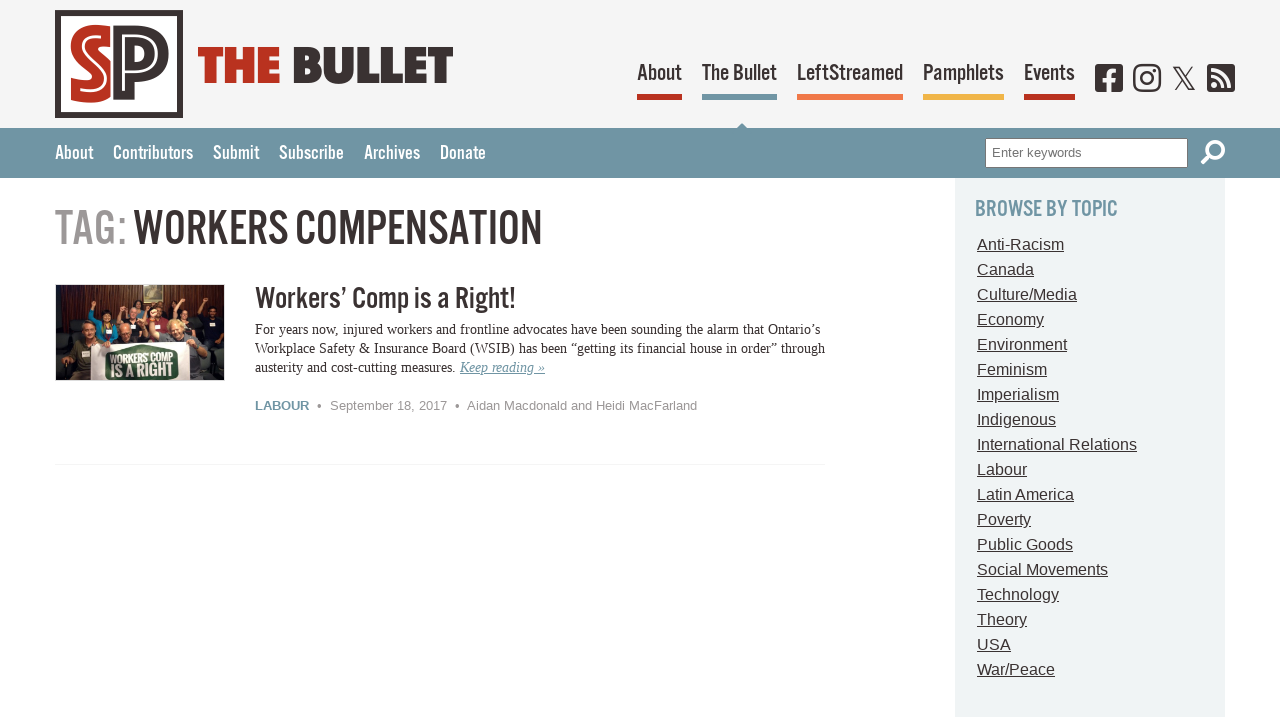

--- FILE ---
content_type: text/html; charset=UTF-8
request_url: https://socialistproject.ca/tag/workers-compensation/
body_size: 11881
content:
<!DOCTYPE html>
<html lang="en-US">
<head>
<meta charset="UTF-8">
<meta name="viewport" content="width=device-width, initial-scale=1">
<meta name="theme-color" content="#b9321f">
<meta property="pance" content="pance">
<link rel="profile" href="http://gmpg.org/xfn/11">
<link rel="manifest" href="/manifest.json">
<link rel="apple-touch-icon" href="/images/ios/192.png">
<!-- TypeKit webfonts -->
<script src="https://use.typekit.net/jur1rlb.js"></script>
<script>try{Typekit.load({ async: true });}catch(e){}</script>

<!-- IE fixes -->
<!--[if lt IE 8]>
	<style type="text/css">.group{display:inline-block;}</style>
<![endif]-->

<!-- wp_head() below this line -->
<title>workers compensation &#8211; Socialist Project</title>
<meta name='robots' content='max-image-preview:large' />
<style id='wp-img-auto-sizes-contain-inline-css' type='text/css'>
img:is([sizes=auto i],[sizes^="auto," i]){contain-intrinsic-size:3000px 1500px}
/*# sourceURL=wp-img-auto-sizes-contain-inline-css */
</style>
<link rel='stylesheet' id='wp-block-library-css' href='https://socialistproject.ca/wp/wp-includes/css/dist/block-library/style.min.css' type='text/css' media='all' />
<style id='global-styles-inline-css' type='text/css'>
:root{--wp--preset--aspect-ratio--square: 1;--wp--preset--aspect-ratio--4-3: 4/3;--wp--preset--aspect-ratio--3-4: 3/4;--wp--preset--aspect-ratio--3-2: 3/2;--wp--preset--aspect-ratio--2-3: 2/3;--wp--preset--aspect-ratio--16-9: 16/9;--wp--preset--aspect-ratio--9-16: 9/16;--wp--preset--color--black: #000000;--wp--preset--color--cyan-bluish-gray: #abb8c3;--wp--preset--color--white: #ffffff;--wp--preset--color--pale-pink: #f78da7;--wp--preset--color--vivid-red: #cf2e2e;--wp--preset--color--luminous-vivid-orange: #ff6900;--wp--preset--color--luminous-vivid-amber: #fcb900;--wp--preset--color--light-green-cyan: #7bdcb5;--wp--preset--color--vivid-green-cyan: #00d084;--wp--preset--color--pale-cyan-blue: #8ed1fc;--wp--preset--color--vivid-cyan-blue: #0693e3;--wp--preset--color--vivid-purple: #9b51e0;--wp--preset--gradient--vivid-cyan-blue-to-vivid-purple: linear-gradient(135deg,rgb(6,147,227) 0%,rgb(155,81,224) 100%);--wp--preset--gradient--light-green-cyan-to-vivid-green-cyan: linear-gradient(135deg,rgb(122,220,180) 0%,rgb(0,208,130) 100%);--wp--preset--gradient--luminous-vivid-amber-to-luminous-vivid-orange: linear-gradient(135deg,rgb(252,185,0) 0%,rgb(255,105,0) 100%);--wp--preset--gradient--luminous-vivid-orange-to-vivid-red: linear-gradient(135deg,rgb(255,105,0) 0%,rgb(207,46,46) 100%);--wp--preset--gradient--very-light-gray-to-cyan-bluish-gray: linear-gradient(135deg,rgb(238,238,238) 0%,rgb(169,184,195) 100%);--wp--preset--gradient--cool-to-warm-spectrum: linear-gradient(135deg,rgb(74,234,220) 0%,rgb(151,120,209) 20%,rgb(207,42,186) 40%,rgb(238,44,130) 60%,rgb(251,105,98) 80%,rgb(254,248,76) 100%);--wp--preset--gradient--blush-light-purple: linear-gradient(135deg,rgb(255,206,236) 0%,rgb(152,150,240) 100%);--wp--preset--gradient--blush-bordeaux: linear-gradient(135deg,rgb(254,205,165) 0%,rgb(254,45,45) 50%,rgb(107,0,62) 100%);--wp--preset--gradient--luminous-dusk: linear-gradient(135deg,rgb(255,203,112) 0%,rgb(199,81,192) 50%,rgb(65,88,208) 100%);--wp--preset--gradient--pale-ocean: linear-gradient(135deg,rgb(255,245,203) 0%,rgb(182,227,212) 50%,rgb(51,167,181) 100%);--wp--preset--gradient--electric-grass: linear-gradient(135deg,rgb(202,248,128) 0%,rgb(113,206,126) 100%);--wp--preset--gradient--midnight: linear-gradient(135deg,rgb(2,3,129) 0%,rgb(40,116,252) 100%);--wp--preset--font-size--small: 13px;--wp--preset--font-size--medium: 20px;--wp--preset--font-size--large: 36px;--wp--preset--font-size--x-large: 42px;--wp--preset--spacing--20: 0.44rem;--wp--preset--spacing--30: 0.67rem;--wp--preset--spacing--40: 1rem;--wp--preset--spacing--50: 1.5rem;--wp--preset--spacing--60: 2.25rem;--wp--preset--spacing--70: 3.38rem;--wp--preset--spacing--80: 5.06rem;--wp--preset--shadow--natural: 6px 6px 9px rgba(0, 0, 0, 0.2);--wp--preset--shadow--deep: 12px 12px 50px rgba(0, 0, 0, 0.4);--wp--preset--shadow--sharp: 6px 6px 0px rgba(0, 0, 0, 0.2);--wp--preset--shadow--outlined: 6px 6px 0px -3px rgb(255, 255, 255), 6px 6px rgb(0, 0, 0);--wp--preset--shadow--crisp: 6px 6px 0px rgb(0, 0, 0);}:where(.is-layout-flex){gap: 0.5em;}:where(.is-layout-grid){gap: 0.5em;}body .is-layout-flex{display: flex;}.is-layout-flex{flex-wrap: wrap;align-items: center;}.is-layout-flex > :is(*, div){margin: 0;}body .is-layout-grid{display: grid;}.is-layout-grid > :is(*, div){margin: 0;}:where(.wp-block-columns.is-layout-flex){gap: 2em;}:where(.wp-block-columns.is-layout-grid){gap: 2em;}:where(.wp-block-post-template.is-layout-flex){gap: 1.25em;}:where(.wp-block-post-template.is-layout-grid){gap: 1.25em;}.has-black-color{color: var(--wp--preset--color--black) !important;}.has-cyan-bluish-gray-color{color: var(--wp--preset--color--cyan-bluish-gray) !important;}.has-white-color{color: var(--wp--preset--color--white) !important;}.has-pale-pink-color{color: var(--wp--preset--color--pale-pink) !important;}.has-vivid-red-color{color: var(--wp--preset--color--vivid-red) !important;}.has-luminous-vivid-orange-color{color: var(--wp--preset--color--luminous-vivid-orange) !important;}.has-luminous-vivid-amber-color{color: var(--wp--preset--color--luminous-vivid-amber) !important;}.has-light-green-cyan-color{color: var(--wp--preset--color--light-green-cyan) !important;}.has-vivid-green-cyan-color{color: var(--wp--preset--color--vivid-green-cyan) !important;}.has-pale-cyan-blue-color{color: var(--wp--preset--color--pale-cyan-blue) !important;}.has-vivid-cyan-blue-color{color: var(--wp--preset--color--vivid-cyan-blue) !important;}.has-vivid-purple-color{color: var(--wp--preset--color--vivid-purple) !important;}.has-black-background-color{background-color: var(--wp--preset--color--black) !important;}.has-cyan-bluish-gray-background-color{background-color: var(--wp--preset--color--cyan-bluish-gray) !important;}.has-white-background-color{background-color: var(--wp--preset--color--white) !important;}.has-pale-pink-background-color{background-color: var(--wp--preset--color--pale-pink) !important;}.has-vivid-red-background-color{background-color: var(--wp--preset--color--vivid-red) !important;}.has-luminous-vivid-orange-background-color{background-color: var(--wp--preset--color--luminous-vivid-orange) !important;}.has-luminous-vivid-amber-background-color{background-color: var(--wp--preset--color--luminous-vivid-amber) !important;}.has-light-green-cyan-background-color{background-color: var(--wp--preset--color--light-green-cyan) !important;}.has-vivid-green-cyan-background-color{background-color: var(--wp--preset--color--vivid-green-cyan) !important;}.has-pale-cyan-blue-background-color{background-color: var(--wp--preset--color--pale-cyan-blue) !important;}.has-vivid-cyan-blue-background-color{background-color: var(--wp--preset--color--vivid-cyan-blue) !important;}.has-vivid-purple-background-color{background-color: var(--wp--preset--color--vivid-purple) !important;}.has-black-border-color{border-color: var(--wp--preset--color--black) !important;}.has-cyan-bluish-gray-border-color{border-color: var(--wp--preset--color--cyan-bluish-gray) !important;}.has-white-border-color{border-color: var(--wp--preset--color--white) !important;}.has-pale-pink-border-color{border-color: var(--wp--preset--color--pale-pink) !important;}.has-vivid-red-border-color{border-color: var(--wp--preset--color--vivid-red) !important;}.has-luminous-vivid-orange-border-color{border-color: var(--wp--preset--color--luminous-vivid-orange) !important;}.has-luminous-vivid-amber-border-color{border-color: var(--wp--preset--color--luminous-vivid-amber) !important;}.has-light-green-cyan-border-color{border-color: var(--wp--preset--color--light-green-cyan) !important;}.has-vivid-green-cyan-border-color{border-color: var(--wp--preset--color--vivid-green-cyan) !important;}.has-pale-cyan-blue-border-color{border-color: var(--wp--preset--color--pale-cyan-blue) !important;}.has-vivid-cyan-blue-border-color{border-color: var(--wp--preset--color--vivid-cyan-blue) !important;}.has-vivid-purple-border-color{border-color: var(--wp--preset--color--vivid-purple) !important;}.has-vivid-cyan-blue-to-vivid-purple-gradient-background{background: var(--wp--preset--gradient--vivid-cyan-blue-to-vivid-purple) !important;}.has-light-green-cyan-to-vivid-green-cyan-gradient-background{background: var(--wp--preset--gradient--light-green-cyan-to-vivid-green-cyan) !important;}.has-luminous-vivid-amber-to-luminous-vivid-orange-gradient-background{background: var(--wp--preset--gradient--luminous-vivid-amber-to-luminous-vivid-orange) !important;}.has-luminous-vivid-orange-to-vivid-red-gradient-background{background: var(--wp--preset--gradient--luminous-vivid-orange-to-vivid-red) !important;}.has-very-light-gray-to-cyan-bluish-gray-gradient-background{background: var(--wp--preset--gradient--very-light-gray-to-cyan-bluish-gray) !important;}.has-cool-to-warm-spectrum-gradient-background{background: var(--wp--preset--gradient--cool-to-warm-spectrum) !important;}.has-blush-light-purple-gradient-background{background: var(--wp--preset--gradient--blush-light-purple) !important;}.has-blush-bordeaux-gradient-background{background: var(--wp--preset--gradient--blush-bordeaux) !important;}.has-luminous-dusk-gradient-background{background: var(--wp--preset--gradient--luminous-dusk) !important;}.has-pale-ocean-gradient-background{background: var(--wp--preset--gradient--pale-ocean) !important;}.has-electric-grass-gradient-background{background: var(--wp--preset--gradient--electric-grass) !important;}.has-midnight-gradient-background{background: var(--wp--preset--gradient--midnight) !important;}.has-small-font-size{font-size: var(--wp--preset--font-size--small) !important;}.has-medium-font-size{font-size: var(--wp--preset--font-size--medium) !important;}.has-large-font-size{font-size: var(--wp--preset--font-size--large) !important;}.has-x-large-font-size{font-size: var(--wp--preset--font-size--x-large) !important;}
/*# sourceURL=global-styles-inline-css */
</style>

<style id='classic-theme-styles-inline-css' type='text/css'>
/*! This file is auto-generated */
.wp-block-button__link{color:#fff;background-color:#32373c;border-radius:9999px;box-shadow:none;text-decoration:none;padding:calc(.667em + 2px) calc(1.333em + 2px);font-size:1.125em}.wp-block-file__button{background:#32373c;color:#fff;text-decoration:none}
/*# sourceURL=/wp-includes/css/classic-themes.min.css */
</style>
<link rel='stylesheet' id='sp_theme_styles-css' href='https://socialistproject.ca/content/themes/socialist-project/assets/css/styles.css' type='text/css' media='all' />
<script type="text/javascript" src="https://socialistproject.ca/content/cache/wpo-minify/1769258813/assets/wpo-minify-header-f9d3180c.min.js" id="wpo_min-header-0-js"></script>
<link rel="https://api.w.org/" href="https://socialistproject.ca/wp-json/" /><link rel="alternate" title="JSON" type="application/json" href="https://socialistproject.ca/wp-json/wp/v2/tags/22" /><meta name="tec-api-version" content="v1"><meta name="tec-api-origin" content="https://socialistproject.ca"><link rel="alternate" href="https://socialistproject.ca/wp-json/tribe/events/v1/events/?tags=workers-compensation" /></head>
<body class="bullet">

<header id="top" class="global-header">
	<div class="wrapper group">
		<div class="logo group">
			<a href="/"><img src="https://socialistproject.ca/content/themes/socialist-project/assets/img/logo-sp.png" alt="Socialist Project" class="logo-sp"></a>
	<img src="https://socialistproject.ca/content/themes/socialist-project/assets/img/text-bullet.png" alt="The Bullet" class="logo-text">
			
</div>
	<nav>
		<ul class="primary-nav group">
			<li class="nav-about"><a href="/about">About</a></li>
			<li class="nav-bullet"><a href="/bullet">The Bullet</a></li>
			<li class="nav-leftstreamed"><a href="/leftstreamed">LeftStreamed</a></li>
			<li class="nav-pamphlets"><a href="/pamphlets">Pamphlets</a></li>
			<li class="nav-events"><a href="/events">Events</a></li>
			<li class="nav-social"><a href="https://www.facebook.com/socialistproject/" aria-label="Facebook" rel="noreferrer"><i class="fab fa-facebook-square" aria-hidden="true"></i></a></li>
			<li class="nav-social"><a href="https://www.instagram.com/socialistproject/" aria-label="Instagram" rel="noreferrer"><i class="fab fa-instagram" aria-hidden="true"></i></a></li>
			<li class="nav-social"><a href="https://x.com/socialistprojct/" aria-label="Twitter" rel="noreferrer"><i class="fab fa-twitter" aria-hidden="true"></i></a></li>
			<li class="nav-social"><a href="https://socialistproject.ca/feed/rss/" aria-label="RSS"><i class="fas fa-rss-square" aria-hidden="true"></i></a></li>
		</ul>
	</nav>
</div>
<div class="header-bar">
	<div class="wrapper group">
<ul id="menu-the-bullet" class="group"><li id="menu-item-1947" class="menu-item menu-item-type-post_type menu-item-object-page menu-item-1947"><a href="https://socialistproject.ca/bullet/about/">About</a></li>
<li id="menu-item-3947" class="menu-item menu-item-type-post_type menu-item-object-page menu-item-3947"><a href="https://socialistproject.ca/bullet/contributors/">Contributors</a></li>
<li id="menu-item-1948" class="menu-item menu-item-type-post_type menu-item-object-page menu-item-1948"><a href="https://socialistproject.ca/bullet/submit/">Submit</a></li>
<li id="menu-item-3937" class="menu-item menu-item-type-custom menu-item-object-custom menu-item-3937"><a href="http://socialistproject.ca/lists/?p=subscribe">Subscribe</a></li>
<li id="menu-item-1951" class="menu-item menu-item-type-post_type menu-item-object-page current_page_parent menu-item-1951"><a href="https://socialistproject.ca/bullet/archives/">Archives</a></li>
<li id="menu-item-1952" class="menu-item menu-item-type-post_type menu-item-object-page menu-item-1952"><a href="https://socialistproject.ca/about/donate/">Donate</a></li>
</ul>			
<form role="search" method="get" class="search-form" action="/search?">
	<label for="search-form-69775b1e8dc57">Search</label>
	<input type="text" id="search-form-69775b1e8dc57" class="input" placeholder="Enter keywords" value="" name="search_query">
	<button type="submit" class="icon-btn" aria-label="Search"><i class="fas fa-search fa-flip-horizontal" aria-hidden="true" title="Search"></i></button>
</form>
		</div>
	</div>
	<script>
		if ('serviceWorker' in navigator) {
			navigator.serviceWorker.register('/service-worker.js')
		}
	</script>
</header>

<div class="body">
<main>
	<div class="wrapper group">
		<div class="content">
			
		<h1 class="page-title"><span class="archive-type">Tag:</span> <span>workers compensation</span></h1>		
				
					
			<ul class="listing">
						<li class="group">
	<a href="https://socialistproject.ca/2017/09/b1483/"><img src="https://socialistproject.ca/content/uploads/2017/10/WCIAR-press-conference2_Sep12_2017-600x340.jpg" class="attachment-post-thumbnail size-post-thumbnail wp-post-image" alt="" decoding="async" fetchpriority="high" /></a>
	<div class="listing-content">
		<h3><a href="https://socialistproject.ca/2017/09/b1483/">Workers’ Comp is a&nbsp;Right!</a></h3>
		<div class="excerpt"><p>For years now, injured workers and frontline advocates have been sounding the alarm that Ontario’s Workplace Safety &#038; Insurance Board (WSIB) has been “getting its financial house in order” through austerity and cost-cutting measures. <a href="https://socialistproject.ca/2017/09/b1483/" class="more-link">Keep reading &raquo;</a></p>
</div>
		
		<div class="metadata"><span class="metadata-category"><a href="https://socialistproject.ca/category/labour/" rel="category tag">Labour</a></span> &nbsp;&bull;&nbsp; September 18, 2017 &nbsp;&bull;&nbsp; Aidan Macdonald and Heidi MacFarland</div></div>
</li>
						</ul>
			<div class="pagination group">
		<!-- 
	<span class="btn next"></span>
	<span class="btn prev"></span>
	 -->
</div>				</div>
		<div class="sidebar bullet-sidebar">
	<div class="block">
		<h2 class="caps-heading">Browse By Topic</h2>
		<ul>
			<li class="cat-item cat-item-109"><a href="https://socialistproject.ca/category/anti-racism/">Anti-Racism</a>
</li>
	<li class="cat-item cat-item-21"><a href="https://socialistproject.ca/category/canada/">Canada</a>
</li>
	<li class="cat-item cat-item-9"><a href="https://socialistproject.ca/category/culturemedia/">Culture/Media</a>
</li>
	<li class="cat-item cat-item-15"><a href="https://socialistproject.ca/category/economy/">Economy</a>
</li>
	<li class="cat-item cat-item-10"><a href="https://socialistproject.ca/category/environment/">Environment</a>
</li>
	<li class="cat-item cat-item-16"><a href="https://socialistproject.ca/category/feminism/">Feminism</a>
</li>
	<li class="cat-item cat-item-112"><a href="https://socialistproject.ca/category/imperialism/">Imperialism</a>
</li>
	<li class="cat-item cat-item-111"><a href="https://socialistproject.ca/category/indigenous/">Indigenous</a>
</li>
	<li class="cat-item cat-item-113"><a href="https://socialistproject.ca/category/international/">International Relations</a>
</li>
	<li class="cat-item cat-item-20"><a href="https://socialistproject.ca/category/labour/">Labour</a>
</li>
	<li class="cat-item cat-item-19"><a href="https://socialistproject.ca/category/latin-america/">Latin America</a>
</li>
	<li class="cat-item cat-item-13"><a href="https://socialistproject.ca/category/poverty/">Poverty</a>
</li>
	<li class="cat-item cat-item-17"><a href="https://socialistproject.ca/category/public-goods/">Public Goods</a>
</li>
	<li class="cat-item cat-item-542"><a href="https://socialistproject.ca/category/social-movements/">Social Movements</a>
</li>
	<li class="cat-item cat-item-110"><a href="https://socialistproject.ca/category/technology/">Technology</a>
</li>
	<li class="cat-item cat-item-255"><a href="https://socialistproject.ca/category/theory/">Theory</a>
</li>
	<li class="cat-item cat-item-18"><a href="https://socialistproject.ca/category/usa/">USA</a>
</li>
	<li class="cat-item cat-item-14"><a href="https://socialistproject.ca/category/warpeace/">War/Peace</a>
</li>
		</ul>
	</div>
	<div class="block">
		<h2 class="caps-heading">Browse By Tag</h2>
		<form class="jump" action="https://socialistproject.ca/tag/" method="get">
		<select name="event-dropdown" onchange='document.location.href=this.options[this.selectedIndex].value;'> 
    <option value="">Select Tag</option> 
    <option value="https://socialistproject.ca/tag/1917">1917 (4)</option><option value="https://socialistproject.ca/tag/2008-economic-crisis">2008 economic crisis (32)</option><option value="https://socialistproject.ca/tag/activism">activism (5)</option><option value="https://socialistproject.ca/tag/afghanistan">Afghanistan (15)</option><option value="https://socialistproject.ca/tag/africa">Africa (26)</option><option value="https://socialistproject.ca/tag/alba">ALBA (7)</option><option value="https://socialistproject.ca/tag/alberta">Alberta (5)</option><option value="https://socialistproject.ca/tag/alternative-trade">Alternative Trade (1)</option><option value="https://socialistproject.ca/tag/alternatives">Alternatives (10)</option><option value="https://socialistproject.ca/tag/altright">AltRight (3)</option><option value="https://socialistproject.ca/tag/amazon">Amazon (13)</option><option value="https://socialistproject.ca/tag/anarchism">Anarchism (1)</option><option value="https://socialistproject.ca/tag/anthropocene">Anthropocene (1)</option><option value="https://socialistproject.ca/tag/anti-fascism">anti-fascism (1)</option><option value="https://socialistproject.ca/tag/arab-spring">Arab Spring (16)</option><option value="https://socialistproject.ca/tag/argentina">Argentina (11)</option><option value="https://socialistproject.ca/tag/artificial-intelligence">Artificial Intelligence (10)</option><option value="https://socialistproject.ca/tag/asia">Asia (7)</option><option value="https://socialistproject.ca/tag/aukus">AUKUS (5)</option><option value="https://socialistproject.ca/tag/austerity">Austerity (22)</option><option value="https://socialistproject.ca/tag/automation">Automation (2)</option><option value="https://socialistproject.ca/tag/banking">banking (2)</option><option value="https://socialistproject.ca/tag/banlieue">Banlieue (1)</option><option value="https://socialistproject.ca/tag/basicincome">BasicIncome (13)</option><option value="https://socialistproject.ca/tag/bds">BDS (217)</option><option value="https://socialistproject.ca/tag/belgium">Belgium (5)</option><option value="https://socialistproject.ca/tag/big3">Big3 (20)</option><option value="https://socialistproject.ca/tag/blackblock">BlackBlock (1)</option><option value="https://socialistproject.ca/tag/bob-white">Bob White (1)</option><option value="https://socialistproject.ca/tag/bolivia">Bolivia (14)</option><option value="https://socialistproject.ca/tag/book-review">Book review (8)</option><option value="https://socialistproject.ca/tag/bosnia">Bosnia (2)</option><option value="https://socialistproject.ca/tag/brazil">Brazil (52)</option><option value="https://socialistproject.ca/tag/brexit">Brexit (11)</option><option value="https://socialistproject.ca/tag/brics">BRICS (9)</option><option value="https://socialistproject.ca/tag/britain">Britain (6)</option><option value="https://socialistproject.ca/tag/british-columbia">British Columbia (6)</option><option value="https://socialistproject.ca/tag/cami">CAMI (3)</option><option value="https://socialistproject.ca/tag/canada150">Canada150 (4)</option><option value="https://socialistproject.ca/tag/canadian-foreign-policy">Canadian foreign policy (6)</option><option value="https://socialistproject.ca/tag/capital">Capital (1)</option><option value="https://socialistproject.ca/tag/capital150">Capital150 (8)</option><option value="https://socialistproject.ca/tag/caribbean">Caribbean (1)</option><option value="https://socialistproject.ca/tag/catalonia">Catalonia (16)</option><option value="https://socialistproject.ca/tag/caw">CAW (16)</option><option value="https://socialistproject.ca/tag/ccf">CCF (1)</option><option value="https://socialistproject.ca/tag/childcare">Childcare (4)</option><option value="https://socialistproject.ca/tag/chile">Chile (12)</option><option value="https://socialistproject.ca/tag/china">China (11)</option><option value="https://socialistproject.ca/tag/cities">cities (1)</option><option value="https://socialistproject.ca/tag/class">Class (6)</option><option value="https://socialistproject.ca/tag/clc">CLC (8)</option><option value="https://socialistproject.ca/tag/climate-justice">climate justice (5)</option><option value="https://socialistproject.ca/tag/climateactionnow">ClimateActionNow (7)</option><option value="https://socialistproject.ca/tag/climatechange">ClimateChange (14)</option><option value="https://socialistproject.ca/tag/colombia">Colombia (13)</option><option value="https://socialistproject.ca/tag/comintern">Comintern (8)</option><option value="https://socialistproject.ca/tag/congo">Congo (4)</option><option value="https://socialistproject.ca/tag/conservatism">conservatism (1)</option><option value="https://socialistproject.ca/tag/consumerism">consumerism (5)</option><option value="https://socialistproject.ca/tag/cooperative">Cooperative (9)</option><option value="https://socialistproject.ca/tag/cop">COP (19)</option><option value="https://socialistproject.ca/tag/cop20">COP20 (2)</option><option value="https://socialistproject.ca/tag/cop21">COP21 (8)</option><option value="https://socialistproject.ca/tag/cop22">COP22 (1)</option><option value="https://socialistproject.ca/tag/cop23">COP23 (2)</option><option value="https://socialistproject.ca/tag/cop24">COP24 (3)</option><option value="https://socialistproject.ca/tag/cop26">COP26 (16)</option><option value="https://socialistproject.ca/tag/creative-class">creative class (1)</option><option value="https://socialistproject.ca/tag/croatia">Croatia (3)</option><option value="https://socialistproject.ca/tag/cuba">Cuba (31)</option><option value="https://socialistproject.ca/tag/cuban5">Cuban5 (1)</option><option value="https://socialistproject.ca/tag/cupe">CUPE (16)</option><option value="https://socialistproject.ca/tag/cupw">CUPW (11)</option><option value="https://socialistproject.ca/tag/days-of-action">Days of Action (7)</option><option value="https://socialistproject.ca/tag/dielinke">DieLinke (12)</option><option value="https://socialistproject.ca/tag/digital-capitalism">digital capitalism (1)</option><option value="https://socialistproject.ca/tag/digital-labour">Digital Labour (2)</option><option value="https://socialistproject.ca/tag/disability">Disability (9)</option><option value="https://socialistproject.ca/tag/donald-trump">Donald Trump (9)</option><option value="https://socialistproject.ca/tag/drones">Drones (1)</option><option value="https://socialistproject.ca/tag/dsa">DSA (6)</option><option value="https://socialistproject.ca/tag/eastern-europe">Eastern Europe (7)</option><option value="https://socialistproject.ca/tag/ecology">Ecology (1)</option><option value="https://socialistproject.ca/tag/ecosocialism">Ecosocialism (20)</option><option value="https://socialistproject.ca/tag/ecuador">Ecuador (12)</option><option value="https://socialistproject.ca/tag/education">Education (24)</option><option value="https://socialistproject.ca/tag/egypt">Egypt (13)</option><option value="https://socialistproject.ca/tag/election-reform">Election Reform (3)</option><option value="https://socialistproject.ca/tag/elections">Elections (24)</option><option value="https://socialistproject.ca/tag/energy">Energy (5)</option><option value="https://socialistproject.ca/tag/eurocrisis">EuroCrisis (29)</option><option value="https://socialistproject.ca/tag/europe">Europe (21)</option><option value="https://socialistproject.ca/tag/fair-trade">Fair Trade (1)</option><option value="https://socialistproject.ca/tag/far-right">Far Right (32)</option><option value="https://socialistproject.ca/tag/fascism">fascism (4)</option><option value="https://socialistproject.ca/tag/featured">featured (16)</option><option value="https://socialistproject.ca/tag/featured-section">featured-section (9)</option><option value="https://socialistproject.ca/tag/federal-elections">Federal Elections (13)</option><option value="https://socialistproject.ca/tag/fightfor15">fightfor15 (12)</option><option value="https://socialistproject.ca/tag/finance-capitalism">finance capitalism (1)</option><option value="https://socialistproject.ca/tag/financialization">Financialization (1)</option><option value="https://socialistproject.ca/tag/finland">Finland (5)</option><option value="https://socialistproject.ca/tag/food-crisis">food crisis (3)</option><option value="https://socialistproject.ca/tag/foodjustice">FoodJustice (10)</option><option value="https://socialistproject.ca/tag/france">France (42)</option><option value="https://socialistproject.ca/tag/free-speech">Free Speech (12)</option><option value="https://socialistproject.ca/tag/free-trade">Free Trade (9)</option><option value="https://socialistproject.ca/tag/freetransit">FreeTransit (85)</option><option value="https://socialistproject.ca/tag/g20">G20 (20)</option><option value="https://socialistproject.ca/tag/gaza">Gaza (18)</option><option value="https://socialistproject.ca/tag/gentrification">gentrification (1)</option><option value="https://socialistproject.ca/tag/germany">Germany (12)</option><option value="https://socialistproject.ca/tag/gezi">Gezi (9)</option><option value="https://socialistproject.ca/tag/gig-economy">Gig-Economy (43)</option><option value="https://socialistproject.ca/tag/global-slump">global slump (1)</option><option value="https://socialistproject.ca/tag/globalization">Globalization (10)</option><option value="https://socialistproject.ca/tag/greece">Greece (19)</option><option value="https://socialistproject.ca/tag/green-jobs-oshawa">Green Jobs Oshawa (1)</option><option value="https://socialistproject.ca/tag/greeneconomy">GreenEconomy (5)</option><option value="https://socialistproject.ca/tag/greenjobs">GreenJobs (27)</option><option value="https://socialistproject.ca/tag/greennewdeal">GreenNewDeal (14)</option><option value="https://socialistproject.ca/tag/grexit">Grexit (2)</option><option value="https://socialistproject.ca/tag/gtwa">GTWA (4)</option><option value="https://socialistproject.ca/tag/guatemala">Guatemala (5)</option><option value="https://socialistproject.ca/tag/haiti">Haiti (15)</option><option value="https://socialistproject.ca/tag/harperism">Harperism (1)</option><option value="https://socialistproject.ca/tag/hassan-diab">Hassan Diab (15)</option><option value="https://socialistproject.ca/tag/healthcare">Healthcare (195)</option><option value="https://socialistproject.ca/tag/higher-education">Higher education (37)</option><option value="https://socialistproject.ca/tag/history">History (6)</option><option value="https://socialistproject.ca/tag/homelessness">homelessness (15)</option><option value="https://socialistproject.ca/tag/honduras">Honduras (12)</option><option value="https://socialistproject.ca/tag/hungary">Hungary (1)</option><option value="https://socialistproject.ca/tag/identity">Identity (7)</option><option value="https://socialistproject.ca/tag/idlenomore">IdleNoMore (6)</option><option value="https://socialistproject.ca/tag/ihra">IHRA (9)</option><option value="https://socialistproject.ca/tag/india">India (40)</option><option value="https://socialistproject.ca/tag/indignados">Indignados (2)</option><option value="https://socialistproject.ca/tag/infrastructure">Infrastructure (1)</option><option value="https://socialistproject.ca/tag/insoumise">Insoumise (1)</option><option value="https://socialistproject.ca/tag/ipcc">IPCC (2)</option><option value="https://socialistproject.ca/tag/iran">Iran (34)</option><option value="https://socialistproject.ca/tag/iraq">Iraq (5)</option><option value="https://socialistproject.ca/tag/ireland">Ireland (5)</option><option value="https://socialistproject.ca/tag/isis">Isis (1)</option><option value="https://socialistproject.ca/tag/israel">Israel (33)</option><option value="https://socialistproject.ca/tag/italy">Italy (7)</option><option value="https://socialistproject.ca/tag/iwd">IWD (12)</option><option value="https://socialistproject.ca/tag/janeswalk">JanesWalk (1)</option><option value="https://socialistproject.ca/tag/janus-v-afscme">Janus v. AFSCME (5)</option><option value="https://socialistproject.ca/tag/jeremy-corbyn">Jeremy Corbyn (25)</option><option value="https://socialistproject.ca/tag/karl-marx">Karl Marx (2)</option><option value="https://socialistproject.ca/tag/korea">Korea (9)</option><option value="https://socialistproject.ca/tag/labour-party">Labour Party (3)</option><option value="https://socialistproject.ca/tag/labourday">LabourDay (10)</option><option value="https://socialistproject.ca/tag/labourhistory">LabourHistory (5)</option><option value="https://socialistproject.ca/tag/lac-megantic">Lac Mégantic (5)</option><option value="https://socialistproject.ca/tag/law">Law (7)</option><option value="https://socialistproject.ca/tag/leapmanifesto">LeapManifesto (8)</option><option value="https://socialistproject.ca/tag/lenin">Lenin (6)</option><option value="https://socialistproject.ca/tag/lgbtq">LGBTQ (6)</option><option value="https://socialistproject.ca/tag/libya">Libya (5)</option><option value="https://socialistproject.ca/tag/manitoba">Manitoba (2)</option><option value="https://socialistproject.ca/tag/maplespring">MapleSpring (10)</option><option value="https://socialistproject.ca/tag/marikana-massacre">Marikana Massacre (5)</option><option value="https://socialistproject.ca/tag/marxism">Marxism (6)</option><option value="https://socialistproject.ca/tag/mayday">MayDay (17)</option><option value="https://socialistproject.ca/tag/melanchon">Melanchon (2)</option><option value="https://socialistproject.ca/tag/mena">MENA (2)</option><option value="https://socialistproject.ca/tag/mexico">Mexico (34)</option><option value="https://socialistproject.ca/tag/middle-east">Middle East (11)</option><option value="https://socialistproject.ca/tag/migrant">Migrant (13)</option><option value="https://socialistproject.ca/tag/mining">Mining (24)</option><option value="https://socialistproject.ca/tag/minwage">MinWage (2)</option><option value="https://socialistproject.ca/tag/monopoly">Monopoly (1)</option><option value="https://socialistproject.ca/tag/nafta">NAFTA (16)</option><option value="https://socialistproject.ca/tag/nakba">Nakba (5)</option><option value="https://socialistproject.ca/tag/nato">NATO (2)</option><option value="https://socialistproject.ca/tag/ndp">NDP (19)</option><option value="https://socialistproject.ca/tag/neoliberalism">Neoliberalism (22)</option><option value="https://socialistproject.ca/tag/nepal">Nepal (8)</option><option value="https://socialistproject.ca/tag/new-york">New York (1)</option><option value="https://socialistproject.ca/tag/nicaragua">Nicaragua (6)</option><option value="https://socialistproject.ca/tag/nieo">NIEO (5)</option><option value="https://socialistproject.ca/tag/northkorea">NorthKorea (4)</option><option value="https://socialistproject.ca/tag/norway">Norway (5)</option><option value="https://socialistproject.ca/tag/nuclear">Nuclear (13)</option><option value="https://socialistproject.ca/tag/numsa">NUMSA (8)</option><option value="https://socialistproject.ca/tag/oaxaca">Oaxaca (1)</option><option value="https://socialistproject.ca/tag/ocap">OCAP (1)</option><option value="https://socialistproject.ca/tag/occupy">Occupy (16)</option><option value="https://socialistproject.ca/tag/occupy-wall-street">Occupy Wall Street (2)</option><option value="https://socialistproject.ca/tag/ontario">Ontario (30)</option><option value="https://socialistproject.ca/tag/ontario-hydro">Ontario Hydro (5)</option><option value="https://socialistproject.ca/tag/opseu">OPSEU (1)</option><option value="https://socialistproject.ca/tag/organizing">Organizing (22)</option><option value="https://socialistproject.ca/tag/oshawa">Oshawa (10)</option><option value="https://socialistproject.ca/tag/p3">P3 (16)</option><option value="https://socialistproject.ca/tag/pakistan">Pakistan (12)</option><option value="https://socialistproject.ca/tag/palestine">Palestine (30)</option><option value="https://socialistproject.ca/tag/panama-papers">Panama Papers (1)</option><option value="https://socialistproject.ca/tag/paraguay">Paraguay (2)</option><option value="https://socialistproject.ca/tag/paris-agreement">Paris Agreement (8)</option><option value="https://socialistproject.ca/tag/pensions">Pensions (20)</option><option value="https://socialistproject.ca/tag/peru">Peru (7)</option><option value="https://socialistproject.ca/tag/philippines">Philippines (14)</option><option value="https://socialistproject.ca/tag/pipeline">Pipeline (13)</option><option value="https://socialistproject.ca/tag/platform-capitalism">platform capitalism (3)</option><option value="https://socialistproject.ca/tag/podemos">Podemos (2)</option><option value="https://socialistproject.ca/tag/poland">Poland (5)</option><option value="https://socialistproject.ca/tag/policing">Policing (10)</option><option value="https://socialistproject.ca/tag/pollution">Pollution (5)</option><option value="https://socialistproject.ca/tag/portugal">Portugal (11)</option><option value="https://socialistproject.ca/tag/postcapitalism">Postcapitalism (8)</option><option value="https://socialistproject.ca/tag/prison">Prison (9)</option><option value="https://socialistproject.ca/tag/privatization">Privatization (3)</option><option value="https://socialistproject.ca/tag/public-union">Public Union (5)</option><option value="https://socialistproject.ca/tag/publictransit">PublicTransit (14)</option><option value="https://socialistproject.ca/tag/puerto-rico">Puerto Rico (4)</option><option value="https://socialistproject.ca/tag/qatar">Qatar (1)</option><option value="https://socialistproject.ca/tag/quad">Quad (4)</option><option value="https://socialistproject.ca/tag/quebec">Quebec (43)</option><option value="https://socialistproject.ca/tag/quebec-solidaire">Québec solidaire (18)</option><option value="https://socialistproject.ca/tag/red-square">Red Square (13)</option><option value="https://socialistproject.ca/tag/right-to-city">Right to City (8)</option><option value="https://socialistproject.ca/tag/rojava">Rojava (5)</option><option value="https://socialistproject.ca/tag/russia">Russia (14)</option><option value="https://socialistproject.ca/tag/russia100">Russia100 (7)</option><option value="https://socialistproject.ca/tag/russian-revolution">Russian Revolution (9)</option><option value="https://socialistproject.ca/tag/saftu">SAFTU (1)</option><option value="https://socialistproject.ca/tag/sahara">Sahara (1)</option><option value="https://socialistproject.ca/tag/sanders">Sanders (1)</option><option value="https://socialistproject.ca/tag/saskatchewan">Saskatchewan (7)</option><option value="https://socialistproject.ca/tag/serbia">Serbia (1)</option><option value="https://socialistproject.ca/tag/site-c">Site C (3)</option><option value="https://socialistproject.ca/tag/slovenia">Slovenia (6)</option><option value="https://socialistproject.ca/tag/social-democracy">Social Democracy (8)</option><option value="https://socialistproject.ca/tag/socialforum">SocialForum (1)</option><option value="https://socialistproject.ca/tag/socialism">Socialism (4)</option><option value="https://socialistproject.ca/tag/socialism21">Socialism21 (19)</option><option value="https://socialistproject.ca/tag/south-africa">South Africa (40)</option><option value="https://socialistproject.ca/tag/southasia">SouthAsia (15)</option><option value="https://socialistproject.ca/tag/spain">Spain (12)</option><option value="https://socialistproject.ca/tag/sports">Sports (10)</option><option value="https://socialistproject.ca/tag/sri-lanka">Sri Lanka (13)</option><option value="https://socialistproject.ca/tag/standing-rock">Standing Rock (3)</option><option value="https://socialistproject.ca/tag/stephen-harper">Stephen Harper (1)</option><option value="https://socialistproject.ca/tag/stopline9">StopLine9 (1)</option><option value="https://socialistproject.ca/tag/strike">Strike (28)</option><option value="https://socialistproject.ca/tag/students">students (2)</option><option value="https://socialistproject.ca/tag/sudan">Sudan (6)</option><option value="https://socialistproject.ca/tag/surveillance">Surveillance (6)</option><option value="https://socialistproject.ca/tag/sustainability">sustainability (1)</option><option value="https://socialistproject.ca/tag/syria">Syria (12)</option><option value="https://socialistproject.ca/tag/syriza">Syriza (35)</option><option value="https://socialistproject.ca/tag/tarsands">TarSands (13)</option><option value="https://socialistproject.ca/tag/taxation">Taxation (8)</option><option value="https://socialistproject.ca/tag/teachers-strike">Teacher's Strike (12)</option><option value="https://socialistproject.ca/tag/teachers">Teachers (12)</option><option value="https://socialistproject.ca/tag/teamsters">Teamsters (6)</option><option value="https://socialistproject.ca/tag/the-left">The Left (15)</option><option value="https://socialistproject.ca/tag/the-right">The Right (19)</option><option value="https://socialistproject.ca/tag/toronto">Toronto (20)</option><option value="https://socialistproject.ca/tag/torture">torture (1)</option><option value="https://socialistproject.ca/tag/tpp">TPP (5)</option><option value="https://socialistproject.ca/tag/tprd">TPRD (6)</option><option value="https://socialistproject.ca/tag/trade">Trade (9)</option><option value="https://socialistproject.ca/tag/transit">Transit (2)</option><option value="https://socialistproject.ca/tag/transition">Transition (10)</option><option value="https://socialistproject.ca/tag/trumpism">Trumpism (22)</option><option value="https://socialistproject.ca/tag/turkey">Turkey (50)</option><option value="https://socialistproject.ca/tag/uaw">UAW (13)</option><option value="https://socialistproject.ca/tag/uber">Uber (2)</option><option value="https://socialistproject.ca/tag/uk-election">UK Election (7)</option><option value="https://socialistproject.ca/tag/uk-labour">UK Labour (6)</option><option value="https://socialistproject.ca/tag/ukraine">Ukraine (21)</option><option value="https://socialistproject.ca/tag/unifor">Unifor (18)</option><option value="https://socialistproject.ca/tag/union-density">Union Density (1)</option><option value="https://socialistproject.ca/tag/university">university (2)</option><option value="https://socialistproject.ca/tag/urban">urban (3)</option><option value="https://socialistproject.ca/tag/us-empire">US Empire (1)</option><option value="https://socialistproject.ca/tag/usa">USA (18)</option><option value="https://socialistproject.ca/tag/usmca">USMCA (4)</option><option value="https://socialistproject.ca/tag/ussr">USSR (1)</option><option value="https://socialistproject.ca/tag/usw">USW (4)</option><option value="https://socialistproject.ca/tag/venezuela">Venezuela (31)</option><option value="https://socialistproject.ca/tag/walmart">Walmart (5)</option><option value="https://socialistproject.ca/tag/war-in-afghanistan">war in Afghanistan (2)</option><option value="https://socialistproject.ca/tag/welfare-state">Welfare State (1)</option><option value="https://socialistproject.ca/tag/workers-compensation">workers compensation (1)</option><option value="https://socialistproject.ca/tag/workingclass">WorkingClass (2)</option><option value="https://socialistproject.ca/tag/wsf">WSF (15)</option><option value="https://socialistproject.ca/tag/wsib">wsib (5)</option><option value="https://socialistproject.ca/tag/yorkuniversity">YorkUniversity (1)</option><option value="https://socialistproject.ca/tag/yyz">YYZ (5)</option><option value="https://socialistproject.ca/tag/zapatista">Zapatista (4)</option></select>
		</form>
	</div>
	<div class="block">
		<h2 class="caps-heading">Browse By Date</h2>
		<form class="jump">
			<select name="url">
					<option value='https://socialistproject.ca/2026/01/'> January 2026 </option>
	<option value='https://socialistproject.ca/2025/12/'> December 2025 </option>
	<option value='https://socialistproject.ca/2025/11/'> November 2025 </option>
	<option value='https://socialistproject.ca/2025/10/'> October 2025 </option>
	<option value='https://socialistproject.ca/2025/09/'> September 2025 </option>
	<option value='https://socialistproject.ca/2025/08/'> August 2025 </option>
	<option value='https://socialistproject.ca/2025/07/'> July 2025 </option>
	<option value='https://socialistproject.ca/2025/06/'> June 2025 </option>
	<option value='https://socialistproject.ca/2025/05/'> May 2025 </option>
	<option value='https://socialistproject.ca/2025/04/'> April 2025 </option>
	<option value='https://socialistproject.ca/2025/03/'> March 2025 </option>
	<option value='https://socialistproject.ca/2025/02/'> February 2025 </option>
	<option value='https://socialistproject.ca/2025/01/'> January 2025 </option>
	<option value='https://socialistproject.ca/2024/12/'> December 2024 </option>
	<option value='https://socialistproject.ca/2024/11/'> November 2024 </option>
	<option value='https://socialistproject.ca/2024/10/'> October 2024 </option>
	<option value='https://socialistproject.ca/2024/09/'> September 2024 </option>
	<option value='https://socialistproject.ca/2024/08/'> August 2024 </option>
	<option value='https://socialistproject.ca/2024/07/'> July 2024 </option>
	<option value='https://socialistproject.ca/2024/06/'> June 2024 </option>
	<option value='https://socialistproject.ca/2024/05/'> May 2024 </option>
	<option value='https://socialistproject.ca/2024/04/'> April 2024 </option>
	<option value='https://socialistproject.ca/2024/03/'> March 2024 </option>
	<option value='https://socialistproject.ca/2024/02/'> February 2024 </option>
	<option value='https://socialistproject.ca/2024/01/'> January 2024 </option>
	<option value='https://socialistproject.ca/2023/12/'> December 2023 </option>
	<option value='https://socialistproject.ca/2023/11/'> November 2023 </option>
	<option value='https://socialistproject.ca/2023/10/'> October 2023 </option>
	<option value='https://socialistproject.ca/2023/09/'> September 2023 </option>
	<option value='https://socialistproject.ca/2023/08/'> August 2023 </option>
	<option value='https://socialistproject.ca/2023/07/'> July 2023 </option>
	<option value='https://socialistproject.ca/2023/06/'> June 2023 </option>
	<option value='https://socialistproject.ca/2023/05/'> May 2023 </option>
	<option value='https://socialistproject.ca/2023/04/'> April 2023 </option>
	<option value='https://socialistproject.ca/2023/03/'> March 2023 </option>
	<option value='https://socialistproject.ca/2023/02/'> February 2023 </option>
	<option value='https://socialistproject.ca/2023/01/'> January 2023 </option>
	<option value='https://socialistproject.ca/2022/12/'> December 2022 </option>
	<option value='https://socialistproject.ca/2022/11/'> November 2022 </option>
	<option value='https://socialistproject.ca/2022/10/'> October 2022 </option>
	<option value='https://socialistproject.ca/2022/09/'> September 2022 </option>
	<option value='https://socialistproject.ca/2022/08/'> August 2022 </option>
	<option value='https://socialistproject.ca/2022/07/'> July 2022 </option>
	<option value='https://socialistproject.ca/2022/06/'> June 2022 </option>
	<option value='https://socialistproject.ca/2022/05/'> May 2022 </option>
	<option value='https://socialistproject.ca/2022/04/'> April 2022 </option>
	<option value='https://socialistproject.ca/2022/03/'> March 2022 </option>
	<option value='https://socialistproject.ca/2022/02/'> February 2022 </option>
	<option value='https://socialistproject.ca/2022/01/'> January 2022 </option>
	<option value='https://socialistproject.ca/2021/12/'> December 2021 </option>
	<option value='https://socialistproject.ca/2021/11/'> November 2021 </option>
	<option value='https://socialistproject.ca/2021/10/'> October 2021 </option>
	<option value='https://socialistproject.ca/2021/09/'> September 2021 </option>
	<option value='https://socialistproject.ca/2021/08/'> August 2021 </option>
	<option value='https://socialistproject.ca/2021/07/'> July 2021 </option>
	<option value='https://socialistproject.ca/2021/06/'> June 2021 </option>
	<option value='https://socialistproject.ca/2021/05/'> May 2021 </option>
	<option value='https://socialistproject.ca/2021/04/'> April 2021 </option>
	<option value='https://socialistproject.ca/2021/03/'> March 2021 </option>
	<option value='https://socialistproject.ca/2021/02/'> February 2021 </option>
	<option value='https://socialistproject.ca/2021/01/'> January 2021 </option>
	<option value='https://socialistproject.ca/2020/12/'> December 2020 </option>
	<option value='https://socialistproject.ca/2020/11/'> November 2020 </option>
	<option value='https://socialistproject.ca/2020/10/'> October 2020 </option>
	<option value='https://socialistproject.ca/2020/09/'> September 2020 </option>
	<option value='https://socialistproject.ca/2020/08/'> August 2020 </option>
	<option value='https://socialistproject.ca/2020/07/'> July 2020 </option>
	<option value='https://socialistproject.ca/2020/06/'> June 2020 </option>
	<option value='https://socialistproject.ca/2020/05/'> May 2020 </option>
	<option value='https://socialistproject.ca/2020/04/'> April 2020 </option>
	<option value='https://socialistproject.ca/2020/03/'> March 2020 </option>
	<option value='https://socialistproject.ca/2020/02/'> February 2020 </option>
	<option value='https://socialistproject.ca/2020/01/'> January 2020 </option>
	<option value='https://socialistproject.ca/2019/12/'> December 2019 </option>
	<option value='https://socialistproject.ca/2019/11/'> November 2019 </option>
	<option value='https://socialistproject.ca/2019/10/'> October 2019 </option>
	<option value='https://socialistproject.ca/2019/09/'> September 2019 </option>
	<option value='https://socialistproject.ca/2019/08/'> August 2019 </option>
	<option value='https://socialistproject.ca/2019/07/'> July 2019 </option>
	<option value='https://socialistproject.ca/2019/06/'> June 2019 </option>
	<option value='https://socialistproject.ca/2019/05/'> May 2019 </option>
	<option value='https://socialistproject.ca/2019/04/'> April 2019 </option>
	<option value='https://socialistproject.ca/2019/03/'> March 2019 </option>
	<option value='https://socialistproject.ca/2019/02/'> February 2019 </option>
	<option value='https://socialistproject.ca/2019/01/'> January 2019 </option>
	<option value='https://socialistproject.ca/2018/12/'> December 2018 </option>
	<option value='https://socialistproject.ca/2018/11/'> November 2018 </option>
	<option value='https://socialistproject.ca/2018/10/'> October 2018 </option>
	<option value='https://socialistproject.ca/2018/09/'> September 2018 </option>
	<option value='https://socialistproject.ca/2018/08/'> August 2018 </option>
	<option value='https://socialistproject.ca/2018/07/'> July 2018 </option>
	<option value='https://socialistproject.ca/2018/06/'> June 2018 </option>
	<option value='https://socialistproject.ca/2018/05/'> May 2018 </option>
	<option value='https://socialistproject.ca/2018/04/'> April 2018 </option>
	<option value='https://socialistproject.ca/2018/03/'> March 2018 </option>
	<option value='https://socialistproject.ca/2018/02/'> February 2018 </option>
	<option value='https://socialistproject.ca/2018/01/'> January 2018 </option>
	<option value='https://socialistproject.ca/2017/12/'> December 2017 </option>
	<option value='https://socialistproject.ca/2017/11/'> November 2017 </option>
	<option value='https://socialistproject.ca/2017/10/'> October 2017 </option>
	<option value='https://socialistproject.ca/2017/09/'> September 2017 </option>
	<option value='https://socialistproject.ca/2017/08/'> August 2017 </option>
	<option value='https://socialistproject.ca/2017/07/'> July 2017 </option>
	<option value='https://socialistproject.ca/2017/06/'> June 2017 </option>
	<option value='https://socialistproject.ca/2017/05/'> May 2017 </option>
	<option value='https://socialistproject.ca/2017/04/'> April 2017 </option>
	<option value='https://socialistproject.ca/2017/03/'> March 2017 </option>
	<option value='https://socialistproject.ca/2017/02/'> February 2017 </option>
	<option value='https://socialistproject.ca/2017/01/'> January 2017 </option>
	<option value='https://socialistproject.ca/2016/12/'> December 2016 </option>
	<option value='https://socialistproject.ca/2016/11/'> November 2016 </option>
	<option value='https://socialistproject.ca/2016/10/'> October 2016 </option>
	<option value='https://socialistproject.ca/2016/09/'> September 2016 </option>
	<option value='https://socialistproject.ca/2016/08/'> August 2016 </option>
	<option value='https://socialistproject.ca/2016/07/'> July 2016 </option>
	<option value='https://socialistproject.ca/2016/06/'> June 2016 </option>
	<option value='https://socialistproject.ca/2016/05/'> May 2016 </option>
	<option value='https://socialistproject.ca/2016/04/'> April 2016 </option>
	<option value='https://socialistproject.ca/2016/03/'> March 2016 </option>
	<option value='https://socialistproject.ca/2016/02/'> February 2016 </option>
	<option value='https://socialistproject.ca/2016/01/'> January 2016 </option>
	<option value='https://socialistproject.ca/2015/12/'> December 2015 </option>
	<option value='https://socialistproject.ca/2015/11/'> November 2015 </option>
	<option value='https://socialistproject.ca/2015/10/'> October 2015 </option>
	<option value='https://socialistproject.ca/2015/09/'> September 2015 </option>
	<option value='https://socialistproject.ca/2015/08/'> August 2015 </option>
	<option value='https://socialistproject.ca/2015/07/'> July 2015 </option>
	<option value='https://socialistproject.ca/2015/06/'> June 2015 </option>
	<option value='https://socialistproject.ca/2015/05/'> May 2015 </option>
	<option value='https://socialistproject.ca/2015/04/'> April 2015 </option>
	<option value='https://socialistproject.ca/2015/03/'> March 2015 </option>
	<option value='https://socialistproject.ca/2015/02/'> February 2015 </option>
	<option value='https://socialistproject.ca/2015/01/'> January 2015 </option>
	<option value='https://socialistproject.ca/2014/12/'> December 2014 </option>
	<option value='https://socialistproject.ca/2014/11/'> November 2014 </option>
	<option value='https://socialistproject.ca/2014/10/'> October 2014 </option>
	<option value='https://socialistproject.ca/2014/09/'> September 2014 </option>
	<option value='https://socialistproject.ca/2014/08/'> August 2014 </option>
	<option value='https://socialistproject.ca/2014/07/'> July 2014 </option>
	<option value='https://socialistproject.ca/2014/06/'> June 2014 </option>
	<option value='https://socialistproject.ca/2014/05/'> May 2014 </option>
	<option value='https://socialistproject.ca/2014/04/'> April 2014 </option>
	<option value='https://socialistproject.ca/2014/03/'> March 2014 </option>
	<option value='https://socialistproject.ca/2014/02/'> February 2014 </option>
	<option value='https://socialistproject.ca/2014/01/'> January 2014 </option>
	<option value='https://socialistproject.ca/2013/12/'> December 2013 </option>
	<option value='https://socialistproject.ca/2013/11/'> November 2013 </option>
	<option value='https://socialistproject.ca/2013/10/'> October 2013 </option>
	<option value='https://socialistproject.ca/2013/09/'> September 2013 </option>
	<option value='https://socialistproject.ca/2013/08/'> August 2013 </option>
	<option value='https://socialistproject.ca/2013/07/'> July 2013 </option>
	<option value='https://socialistproject.ca/2013/06/'> June 2013 </option>
	<option value='https://socialistproject.ca/2013/05/'> May 2013 </option>
	<option value='https://socialistproject.ca/2013/04/'> April 2013 </option>
	<option value='https://socialistproject.ca/2013/03/'> March 2013 </option>
	<option value='https://socialistproject.ca/2013/02/'> February 2013 </option>
	<option value='https://socialistproject.ca/2013/01/'> January 2013 </option>
	<option value='https://socialistproject.ca/2012/12/'> December 2012 </option>
	<option value='https://socialistproject.ca/2012/11/'> November 2012 </option>
	<option value='https://socialistproject.ca/2012/10/'> October 2012 </option>
	<option value='https://socialistproject.ca/2012/09/'> September 2012 </option>
	<option value='https://socialistproject.ca/2012/08/'> August 2012 </option>
	<option value='https://socialistproject.ca/2012/07/'> July 2012 </option>
	<option value='https://socialistproject.ca/2012/06/'> June 2012 </option>
	<option value='https://socialistproject.ca/2012/05/'> May 2012 </option>
	<option value='https://socialistproject.ca/2012/04/'> April 2012 </option>
	<option value='https://socialistproject.ca/2012/03/'> March 2012 </option>
	<option value='https://socialistproject.ca/2012/02/'> February 2012 </option>
	<option value='https://socialistproject.ca/2012/01/'> January 2012 </option>
	<option value='https://socialistproject.ca/2011/12/'> December 2011 </option>
	<option value='https://socialistproject.ca/2011/11/'> November 2011 </option>
	<option value='https://socialistproject.ca/2011/10/'> October 2011 </option>
	<option value='https://socialistproject.ca/2011/09/'> September 2011 </option>
	<option value='https://socialistproject.ca/2011/08/'> August 2011 </option>
	<option value='https://socialistproject.ca/2011/07/'> July 2011 </option>
	<option value='https://socialistproject.ca/2011/06/'> June 2011 </option>
	<option value='https://socialistproject.ca/2011/05/'> May 2011 </option>
	<option value='https://socialistproject.ca/2011/04/'> April 2011 </option>
	<option value='https://socialistproject.ca/2011/03/'> March 2011 </option>
	<option value='https://socialistproject.ca/2011/02/'> February 2011 </option>
	<option value='https://socialistproject.ca/2011/01/'> January 2011 </option>
	<option value='https://socialistproject.ca/2010/12/'> December 2010 </option>
	<option value='https://socialistproject.ca/2010/11/'> November 2010 </option>
	<option value='https://socialistproject.ca/2010/10/'> October 2010 </option>
	<option value='https://socialistproject.ca/2010/09/'> September 2010 </option>
	<option value='https://socialistproject.ca/2010/08/'> August 2010 </option>
	<option value='https://socialistproject.ca/2010/07/'> July 2010 </option>
	<option value='https://socialistproject.ca/2010/06/'> June 2010 </option>
	<option value='https://socialistproject.ca/2010/05/'> May 2010 </option>
	<option value='https://socialistproject.ca/2010/04/'> April 2010 </option>
	<option value='https://socialistproject.ca/2010/03/'> March 2010 </option>
	<option value='https://socialistproject.ca/2010/02/'> February 2010 </option>
	<option value='https://socialistproject.ca/2010/01/'> January 2010 </option>
	<option value='https://socialistproject.ca/2009/12/'> December 2009 </option>
	<option value='https://socialistproject.ca/2009/11/'> November 2009 </option>
	<option value='https://socialistproject.ca/2009/10/'> October 2009 </option>
	<option value='https://socialistproject.ca/2009/09/'> September 2009 </option>
	<option value='https://socialistproject.ca/2009/08/'> August 2009 </option>
	<option value='https://socialistproject.ca/2009/07/'> July 2009 </option>
	<option value='https://socialistproject.ca/2009/06/'> June 2009 </option>
	<option value='https://socialistproject.ca/2009/05/'> May 2009 </option>
	<option value='https://socialistproject.ca/2009/04/'> April 2009 </option>
	<option value='https://socialistproject.ca/2009/03/'> March 2009 </option>
	<option value='https://socialistproject.ca/2009/02/'> February 2009 </option>
	<option value='https://socialistproject.ca/2009/01/'> January 2009 </option>
	<option value='https://socialistproject.ca/2008/12/'> December 2008 </option>
	<option value='https://socialistproject.ca/2008/11/'> November 2008 </option>
	<option value='https://socialistproject.ca/2008/10/'> October 2008 </option>
	<option value='https://socialistproject.ca/2008/09/'> September 2008 </option>
	<option value='https://socialistproject.ca/2008/08/'> August 2008 </option>
	<option value='https://socialistproject.ca/2008/07/'> July 2008 </option>
	<option value='https://socialistproject.ca/2008/06/'> June 2008 </option>
	<option value='https://socialistproject.ca/2008/05/'> May 2008 </option>
	<option value='https://socialistproject.ca/2008/04/'> April 2008 </option>
	<option value='https://socialistproject.ca/2008/03/'> March 2008 </option>
	<option value='https://socialistproject.ca/2008/02/'> February 2008 </option>
	<option value='https://socialistproject.ca/2008/01/'> January 2008 </option>
	<option value='https://socialistproject.ca/2007/12/'> December 2007 </option>
	<option value='https://socialistproject.ca/2007/11/'> November 2007 </option>
	<option value='https://socialistproject.ca/2007/10/'> October 2007 </option>
	<option value='https://socialistproject.ca/2007/09/'> September 2007 </option>
	<option value='https://socialistproject.ca/2007/08/'> August 2007 </option>
	<option value='https://socialistproject.ca/2007/06/'> June 2007 </option>
	<option value='https://socialistproject.ca/2007/05/'> May 2007 </option>
	<option value='https://socialistproject.ca/2007/04/'> April 2007 </option>
	<option value='https://socialistproject.ca/2007/03/'> March 2007 </option>
	<option value='https://socialistproject.ca/2007/02/'> February 2007 </option>
	<option value='https://socialistproject.ca/2006/12/'> December 2006 </option>
	<option value='https://socialistproject.ca/2006/11/'> November 2006 </option>
	<option value='https://socialistproject.ca/2006/10/'> October 2006 </option>
	<option value='https://socialistproject.ca/2006/08/'> August 2006 </option>
	<option value='https://socialistproject.ca/2006/07/'> July 2006 </option>
	<option value='https://socialistproject.ca/2006/06/'> June 2006 </option>
	<option value='https://socialistproject.ca/2006/05/'> May 2006 </option>
	<option value='https://socialistproject.ca/2006/04/'> April 2006 </option>
	<option value='https://socialistproject.ca/2006/03/'> March 2006 </option>
	<option value='https://socialistproject.ca/2006/01/'> January 2006 </option>
	<option value='https://socialistproject.ca/2005/12/'> December 2005 </option>
	<option value='https://socialistproject.ca/2005/11/'> November 2005 </option>
	<option value='https://socialistproject.ca/2005/10/'> October 2005 </option>
	<option value='https://socialistproject.ca/2005/01/'> January 2005 </option>
			</select>
			<input type="submit" value="Go">
		</form>
	</div>
	<div class="block">
		<h2 class="caps-heading">Search</h2>
		
<form role="search" method="get" class="search-form" action="/search?">
	<label for="search-form-69775b1e90929">Search</label>
	<input type="text" id="search-form-69775b1e90929" class="input" placeholder="Enter keywords" value="" name="search_query">
	<button type="submit" class="icon-btn" aria-label="Search"><i class="fas fa-search fa-flip-horizontal" aria-hidden="true" title="Search"></i></button>
</form>
	</div>
	<div class="block newsletter-block">
	<h2 class="caps-heading">Get Updates</h2>
	<div class="row">
		<p>Signup to receive email updates with our latest news, events, and videos. (<a href="/lists/?p=subscribe">See more signup options.</a>)</p>
	</div>
	<form id="btn2" action="https://socialistproject.ca/lists" method="post">
		<div class="row">
			<label for="email">Email Address</label>
			<input type="email" name="email" id="email" class="input" required>
		</div>
		<div class="row">
			<label for="emailconfirm">Confirm Email Address</label>
			<input type="email" name="emailconfirm" id="emailconfirm" class="input" required>
		</div>
		<div class="row">
			<label for="city">City <i>(optional)</i></label>
			<input type="text" name="attribute1" id="city" class="input">
		</div>
		<div class="row">
			<input type="button" id="btn02" value="Click to enable 'SignUp' button" onclick="document.getElementById('subscribe').style.backgroundColor ='red'; document.getElementById('subscribe').disabled = false; document.getElementById('btn2').action = 'https://socialistproject.ca/lists/?p=subscribe&id=fp';">
		</div>
		<!--
		<div class="row">
			<label>Newsletters</label>
			<ul>
				<li><label class="checkbox" title="A daily update of what's new on the Socialist Project website. It includes our Bullets, timely articles dealing with Canadian issues and international politics, and other announcements like the latest issue of Relay and LeftStreamed video."><input type="checkbox" name="list[5]" value="signup" checked="checked"> What&rsquo;s New</label></li>
				<li><label class="checkbox" title="For those interested or active in labour issues."><input type="checkbox" name="list[2]" value="signup"> SP Labour</label></li>
				<li><label class="checkbox" title="For those interested in getting Socialist Project announcements and updates."><input type="checkbox" name="list[3]" value="signup"> SP Supporters</label></li>
				<li><label class="checkbox" title="For media outlets interested in getting news or analysis from the Socialist Project. This includes our e-bulletin, The Bullet."><input type="checkbox" name="list[4]" value="signup"> Media</label></li>
				<li><label class="checkbox" title="Upcoming events in Toronto."><input type="checkbox" name="list[5]" value="signup"> Toronto Events</label></li>
			</ul>
		</div>
		-->
		<div class="row">
			<input type="hidden" name="htmlemail" value="1">
			<input type="hidden" name="VerificationCodeX" value="">
			<input type="hidden" name="list[5]" value="signup">
			<button class="btn" type="submit" id="subscribe" name="subscribe" disabled="disabled">Sign Up</button>
		</div>
	</form>
</div></div>	</div>
</main>

</div>

<footer class="global-footer">
	<div class="wrapper">
		<ul id="menu-footer" class="footer-nav"><li id="menu-item-2007" class="menu-item menu-item-type-post_type menu-item-object-page menu-item-2007"><a href="https://socialistproject.ca/about/">About</a></li>
<li id="menu-item-2010" class="menu-item menu-item-type-post_type menu-item-object-page menu-item-2010"><a href="https://socialistproject.ca/bullet/">The Bullet</a></li>
<li id="menu-item-2009" class="menu-item menu-item-type-post_type menu-item-object-page menu-item-2009"><a href="https://socialistproject.ca/leftstreamed/">LeftStreamed</a></li>
<li id="menu-item-14696" class="menu-item menu-item-type-post_type menu-item-object-page menu-item-14696"><a href="https://socialistproject.ca/podcast/">Podcast</a></li>
<li id="menu-item-10209" class="menu-item menu-item-type-custom menu-item-object-custom menu-item-10209"><a href="/pamphlets">Pamphlets</a></li>
<li id="menu-item-2008" class="menu-item menu-item-type-post_type menu-item-object-page menu-item-2008"><a href="https://socialistproject.ca/about/contact/">Contact&nbsp;SP</a></li>
<li id="menu-item-19510" class="menu-item menu-item-type-post_type menu-item-object-page menu-item-19510"><a href="https://socialistproject.ca/about/donate/">Donate</a></li>
<li id="menu-item-2011" class="menu-item menu-item-type-custom menu-item-object-custom menu-item-2011"><a href="#top">Top of&nbsp;Page</a></li>
</ul>		<ul class="footer-social">
			<li><a href="https://www.facebook.com/socialistproject" aria-label="Facebook" rel="noreferrer"><i class="fab fa-facebook" aria-hidden="true"></i></a></li>
			<li><a href="https://www.instagram.com/socialistproject/" aria-label="Instagram" rel="noreferrer"><i class="fab fa-instagram" aria-hidden="true"></i></a></li>
			<li><a href="https://mastodon.social/@socialistproject/" aria-label="Mastodon" rel="noreferrer"><i class="fab fa-mastodon" aria-hidden="true"></i></a></li>
			<li><a href="https://x.com/socialistprojct" aria-label="Twitter" rel="noreferrer"><i class="fab fa-twitter" aria-hidden="true"></i></a></li>
			<li><a href="https://youtube.com/@LeftStreamed" aria-label="Youtube" rel="noreferrer"><i class="fab fa-youtube" aria-hidden="true"></i></a></li>
			<li><a href="https://socialistproject.ca/feed/" aria-label="RSS" rel="noreferrer"><i class="fas fa-rss" aria-hidden="true"></i></a></li>
		</ul>
	</div>
</footer>

<script type="speculationrules">
{"prefetch":[{"source":"document","where":{"and":[{"href_matches":"/*"},{"not":{"href_matches":["/wp/wp-*.php","/wp/wp-admin/*","/content/uploads/*","/content/*","/content/plugins/*","/content/themes/socialist-project/*","/*\\?(.+)"]}},{"not":{"selector_matches":"a[rel~=\"nofollow\"]"}},{"not":{"selector_matches":".no-prefetch, .no-prefetch a"}}]},"eagerness":"conservative"}]}
</script>
		<script>
		( function ( body ) {
			'use strict';
			body.className = body.className.replace( /\btribe-no-js\b/, 'tribe-js' );
		} )( document.body );
		</script>
		<script> /* <![CDATA[ */var tribe_l10n_datatables = {"aria":{"sort_ascending":": activate to sort column ascending","sort_descending":": activate to sort column descending"},"length_menu":"Show _MENU_ entries","empty_table":"No data available in table","info":"Showing _START_ to _END_ of _TOTAL_ entries","info_empty":"Showing 0 to 0 of 0 entries","info_filtered":"(filtered from _MAX_ total entries)","zero_records":"No matching records found","search":"Search:","all_selected_text":"All items on this page were selected. ","select_all_link":"Select all pages","clear_selection":"Clear Selection.","pagination":{"all":"All","next":"Next","previous":"Previous"},"select":{"rows":{"0":"","_":": Selected %d rows","1":": Selected 1 row"}},"datepicker":{"dayNames":["Sunday","Monday","Tuesday","Wednesday","Thursday","Friday","Saturday"],"dayNamesShort":["Sun","Mon","Tue","Wed","Thu","Fri","Sat"],"dayNamesMin":["S","M","T","W","T","F","S"],"monthNames":["January","February","March","April","May","June","July","August","September","October","November","December"],"monthNamesShort":["January","February","March","April","May","June","July","August","September","October","November","December"],"monthNamesMin":["Jan","Feb","Mar","Apr","May","Jun","Jul","Aug","Sep","Oct","Nov","Dec"],"nextText":"Next","prevText":"Prev","currentText":"Today","closeText":"Done","today":"Today","clear":"Clear"}};/* ]]> */ </script><script type="text/javascript" src="https://socialistproject.ca/content/themes/socialist-project/assets/js/respond.min.js" id="sp_respond-js"></script>
<script type="text/javascript" src="https://socialistproject.ca/content/cache/wpo-minify/1769258813/assets/wpo-minify-footer-3bdf2701.min.js" id="wpo_min-footer-0-js"></script>
    <script type="text/javascript">
        jQuery( function( $ ) {

            for (let i = 0; i < document.forms.length; ++i) {
                let form = document.forms[i];
				if ($(form).attr("method") != "get") { $(form).append('<input type="hidden" name="iJhsSxbcO" value="D5hL_VKn" />'); }
if ($(form).attr("method") != "get") { $(form).append('<input type="hidden" name="FqQwnAx_ef" value="atoBcDg8M10.@y[S" />'); }
            }

            $(document).on('submit', 'form', function () {
				if ($(this).attr("method") != "get") { $(this).append('<input type="hidden" name="iJhsSxbcO" value="D5hL_VKn" />'); }
if ($(this).attr("method") != "get") { $(this).append('<input type="hidden" name="FqQwnAx_ef" value="atoBcDg8M10.@y[S" />'); }
                return true;
            });

            jQuery.ajaxSetup({
                beforeSend: function (e, data) {

                    if (data.type !== 'POST') return;

                    if (typeof data.data === 'object' && data.data !== null) {
						data.data.append("iJhsSxbcO", "D5hL_VKn");
data.data.append("FqQwnAx_ef", "atoBcDg8M10.@y[S");
                    }
                    else {
                        data.data = data.data + '&iJhsSxbcO=D5hL_VKn&FqQwnAx_ef=atoBcDg8M10.@y[S';
                    }
                }
            });

        });
    </script>
	
</body>
</html>
